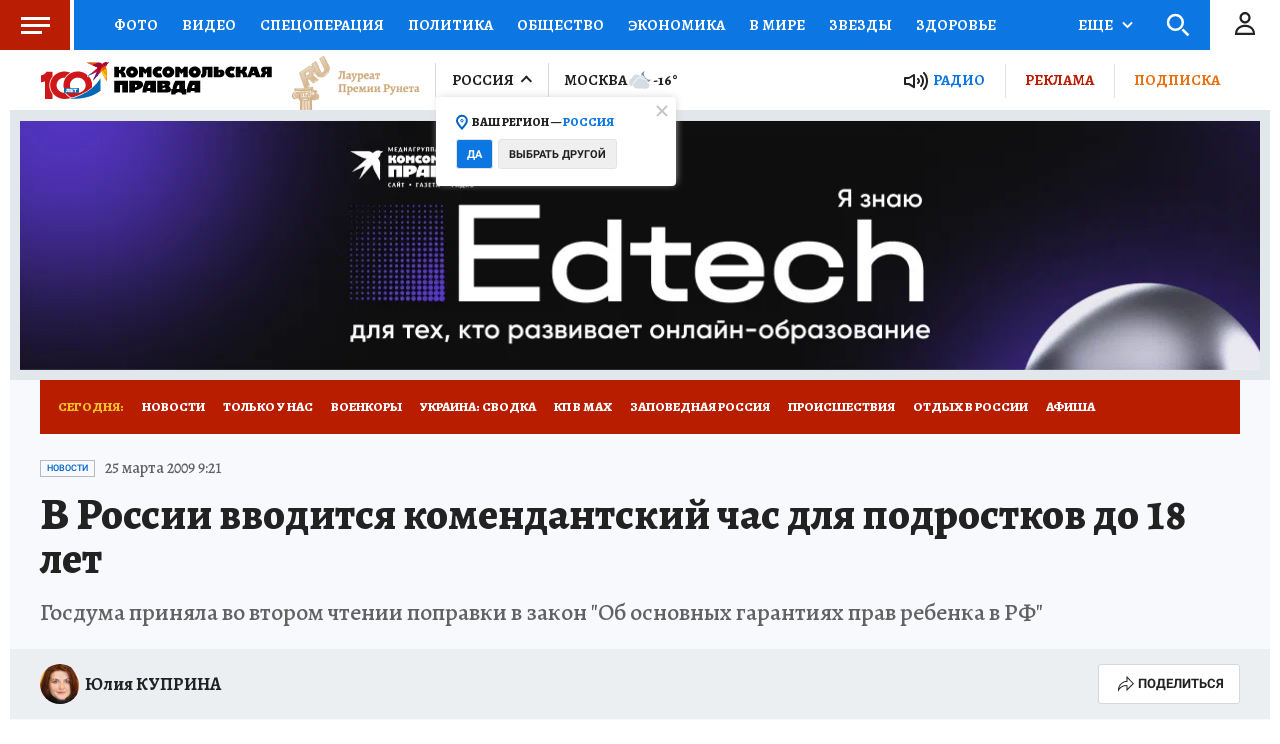

--- FILE ---
content_type: text/html
request_url: https://tns-counter.ru/nc01a**R%3Eundefined*kp_ru/ru/UTF-8/tmsec=kp_ru/732625724***
body_size: -71
content:
A2B57710697E0D96X1769868694:A2B57710697E0D96X1769868694

--- FILE ---
content_type: text/html; charset=UTF-8
request_url: https://tech.punchmedia.ru/sync/?pn=_pm_&pu=vj6uvlaeibcsdhfa8echtwyrj8fpkpnrsi1&pt=30
body_size: 427
content:
{"pmg":{"pu":"BhtyTcv53pSr"},"_pm_":{"pu":"vj6uvlaeibcsdhfa8echtwyrj8fpkpnrsi1"}}